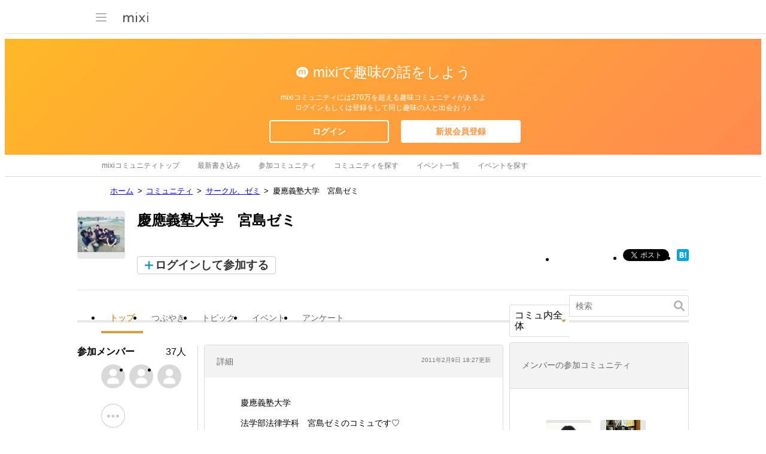

--- FILE ---
content_type: text/html; charset=utf-8
request_url: https://www.google.com/recaptcha/api2/aframe
body_size: 250
content:
<!DOCTYPE HTML><html><head><meta http-equiv="content-type" content="text/html; charset=UTF-8"></head><body><script nonce="rNN4GN8meXpK5AAPf6XgVA">/** Anti-fraud and anti-abuse applications only. See google.com/recaptcha */ try{var clients={'sodar':'https://pagead2.googlesyndication.com/pagead/sodar?'};window.addEventListener("message",function(a){try{if(a.source===window.parent){var b=JSON.parse(a.data);var c=clients[b['id']];if(c){var d=document.createElement('img');d.src=c+b['params']+'&rc='+(localStorage.getItem("rc::a")?sessionStorage.getItem("rc::b"):"");window.document.body.appendChild(d);sessionStorage.setItem("rc::e",parseInt(sessionStorage.getItem("rc::e")||0)+1);localStorage.setItem("rc::h",'1768702701380');}}}catch(b){}});window.parent.postMessage("_grecaptcha_ready", "*");}catch(b){}</script></body></html>

--- FILE ---
content_type: application/javascript; charset=utf-8
request_url: https://fundingchoicesmessages.google.com/f/AGSKWxXtyBQH-1DsgNxXmZ4CnWHxgIAAzXmhWuzfyJSXDeta0hrpguY8znwQ6TrnR8DSx6dSNhcG5UCRSmQhfEvwBd6qc3vVTVoaJEM1adVy2S1a8bIDueSCNjr8j_Ou3qt7x7IJER-BsbiL5VnxOAtsFhMeVqNriGf-QAz-LMoivf8qrLSMMtejwFPOPATE/_/OAS/show?/txtad.=900x60;/banner/468-adwords.
body_size: -1290
content:
window['f835e3cb-cc38-4575-b601-580cf85731ab'] = true;